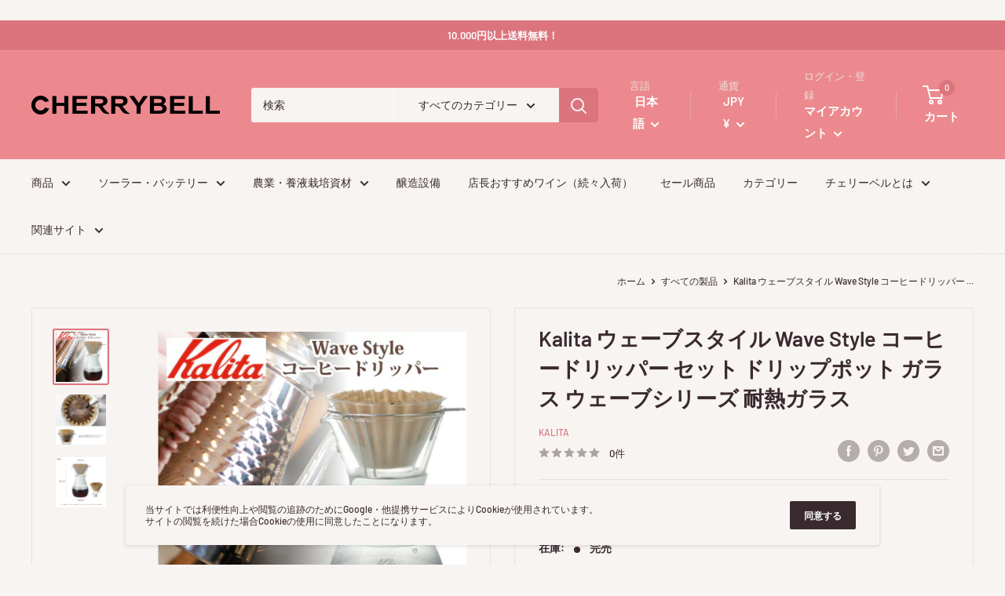

--- FILE ---
content_type: text/javascript; charset=utf-8
request_url: https://shop.cherrybell.jp/products/47135159.js?currency=JPY&country=JP
body_size: 1092
content:
{"id":6758252871739,"title":"Kalita ウェーブスタイル Wave Style コーヒードリッパー セット ドリップポット ガラス ウェーブシリーズ 耐熱ガラス","handle":"47135159","description":"\u003c!--商品内容ここから--\u003e\n\u003ctable width=\"360\" border=\"0\" bgcolor=\"#663333\" cellspacing=\"1\" cellpadding=\"2\"\u003e\n\u003ctbody\u003e\n\u003ctr\u003e\n\u003cth colspan=\"2\" valign=\"middle\" class=\"midashi_bule\"\u003e\u003cspan style=\"color: #ffffff;\"\u003eウェーブスタイル\u003c\/span\u003e\u003c\/th\u003e\n\u003c\/tr\u003e\n\u003c!--商品の枠を増やす場合はここからコピー--\u003e\n\u003ctr\u003e\n\u003ctd width=\"109\" valign=\"top\" bgcolor=\"#FFFFFF\" class=\"koumoku\"\u003e 商品名\u003c\/td\u003e\n\u003ctd width=\"240\" bgcolor=\"#FFFFFF\" class=\"td def\"\u003eドリップサーバー\u003c\/td\u003e\n\u003c\/tr\u003e\n\u003c!--商品の枠を増やす場合はここまでコピー--\u003e\n\u003ctr\u003e\n\u003ctd width=\"109\" valign=\"top\" bgcolor=\"#FFFFFF\" class=\"koumoku\"\u003e サイズ\u003c\/td\u003e\n\u003ctd width=\"240\" bgcolor=\"#FFFFFF\" class=\"td def\"\u003e本体サイズ：口径\/約110mm、\u003cbr\u003e 底径\/約100mm、\u003cbr\u003e 高さ(ドリッパーセット時)\/約215mm\u003cbr\u003e化粧箱サイズ(mm)：135×135×242\u003c\/td\u003e\n\u003c\/tr\u003e\n\u003ctr\u003e\n\u003ctd width=\"109\" valign=\"top\" bgcolor=\"#FFFFFF\" class=\"koumoku\"\u003e 重量\u003c\/td\u003e\n\u003ctd width=\"240\" bgcolor=\"#FFFFFF\" class=\"td def\"\u003e約659g\u003c\/td\u003e\n\u003c\/tr\u003e\n\u003ctr\u003e\n\u003ctd width=\"109\" valign=\"top\" bgcolor=\"#FFFFFF\" class=\"koumoku\"\u003e 材質\u003c\/td\u003e\n\u003ctd width=\"240\" bgcolor=\"#FFFFFF\" class=\"td def\"\u003e本体\/耐熱ガラス\u003cbr\u003e バンド\/PP(ポリプロピレン)\u003cbr\u003e ホルダー\/ステンレス\u003c\/td\u003e\n\u003c\/tr\u003e\n\u003ctr\u003e\n\u003ctd width=\"109\" valign=\"top\" bgcolor=\"#FFFFFF\" class=\"koumoku\"\u003e 満水容量\u003c\/td\u003e\n\u003ctd width=\"240\" bgcolor=\"#FFFFFF\" class=\"td def\"\u003e1.0L\u003c\/td\u003e\n\u003c\/tr\u003e\n\u003ctr\u003e\n\u003ctd width=\"109\" valign=\"top\" bgcolor=\"#FFFFFF\" class=\"koumoku\"\u003e 容量\u003c\/td\u003e\n\u003ctd width=\"240\" bgcolor=\"#FFFFFF\" class=\"td def\"\u003e600ml(2〜４人用　)\u003cbr\u003e※フィルターはウェーブフィルター185をご使用下さい。\u003c\/td\u003e\n\u003c\/tr\u003e\n\u003ctr\u003e\n\u003ctd height=\"24\" valign=\"middle\" bgcolor=\"#FFFFFF\" class=\"koumoku\"\u003e配送について\u003c\/td\u003e\n\u003ctd bgcolor=\"#FFFFFF\" class=\"td\"\u003e\u003cimg src=\"https:\/\/www.rakuten.ne.jp\/gold\/cherrybell\/item\/takuhaibinn.jpg\" width=\"90\" height=\"19\"\u003e\u003c\/td\u003e\n\u003c\/tr\u003e\n\u003ctr\u003e\n\u003ctd width=\"109\" bgcolor=\"#FFFFFF\" class=\"koumoku\"\u003e \u003c\/td\u003e\n\u003ctd width=\"240\" bgcolor=\"#FFFFFF\" class=\"td def\"\u003e\u003c\/td\u003e\n\u003c\/tr\u003e\n\u003c!--商品内容ここまで--\u003e\u003c!--商品のコメントここから--\u003e\n\u003ctr\u003e\n\u003cth height=\"20\" colspan=\"2\" class=\"midashi_bule\"\u003e\u003cspan style=\"color: #ffffff;\"\u003eCOMMENT\u003c\/span\u003e\u003c\/th\u003e\n\u003c\/tr\u003e\n\u003ctr\u003e\n\u003ctd colspan=\"2\" bgcolor=\"#FFFFFF\" class=\"td comment_txt\"\u003e\n\u003cp\u003eコーヒーのある豊かな時間。\u003cbr\u003eそれがKalitaがつくるもの。\u003cbr\u003e初心者からプロのバリスタまで…誰もが手軽に、ベストな味わいをお楽しみいただけるKalitaオリジナルのウェーブシリーズ。\u003cbr\u003e耐熱ガラス製のドリップサーバーでコーヒータイムをお楽しみください。 \u003c\/p\u003e\n\u003cp\u003e\u003cbr\u003e\u003c\/p\u003e\n\u003c\/td\u003e\n\u003c\/tr\u003e\n\u003c!--商品のコメントここまで--\u003e\n\u003c\/tbody\u003e\n\u003c\/table\u003e","published_at":"2022-01-21T17:21:15+09:00","created_at":"2022-01-21T16:01:59+09:00","vendor":"kalita","type":"キッチン用品","tags":["カリタ","キッチン用品","キッチン用品・食器・調理器具","コーヒー・お茶用品","コーヒー用品セット","楽天からコピー"],"price":265600,"price_min":265600,"price_max":265600,"available":false,"price_varies":false,"compare_at_price":480000,"compare_at_price_min":480000,"compare_at_price_max":480000,"compare_at_price_varies":false,"variants":[{"id":39968705544251,"title":"Default Title","option1":"Default Title","option2":null,"option3":null,"sku":"41035159","requires_shipping":true,"taxable":true,"featured_image":null,"available":false,"name":"Kalita ウェーブスタイル Wave Style コーヒードリッパー セット ドリップポット ガラス ウェーブシリーズ 耐熱ガラス","public_title":null,"options":["Default Title"],"price":265600,"weight":660,"compare_at_price":480000,"inventory_management":"shopify","barcode":"4901369351597","requires_selling_plan":false,"selling_plan_allocations":[]}],"images":["\/\/cdn.shopify.com\/s\/files\/1\/0287\/8613\/1003\/products\/47135159_m1s.jpg?v=1642748519","\/\/cdn.shopify.com\/s\/files\/1\/0287\/8613\/1003\/products\/47135159_s2.jpg?v=1642748519","\/\/cdn.shopify.com\/s\/files\/1\/0287\/8613\/1003\/products\/47135159_s3.jpg?v=1642748519"],"featured_image":"\/\/cdn.shopify.com\/s\/files\/1\/0287\/8613\/1003\/products\/47135159_m1s.jpg?v=1642748519","options":[{"name":"Title","position":1,"values":["Default Title"]}],"url":"\/products\/47135159","media":[{"alt":null,"id":21369811697723,"position":1,"preview_image":{"aspect_ratio":1.0,"height":700,"width":700,"src":"https:\/\/cdn.shopify.com\/s\/files\/1\/0287\/8613\/1003\/products\/47135159_m1s.jpg?v=1642748519"},"aspect_ratio":1.0,"height":700,"media_type":"image","src":"https:\/\/cdn.shopify.com\/s\/files\/1\/0287\/8613\/1003\/products\/47135159_m1s.jpg?v=1642748519","width":700},{"alt":null,"id":21369811730491,"position":2,"preview_image":{"aspect_ratio":1.0,"height":700,"width":700,"src":"https:\/\/cdn.shopify.com\/s\/files\/1\/0287\/8613\/1003\/products\/47135159_s2.jpg?v=1642748519"},"aspect_ratio":1.0,"height":700,"media_type":"image","src":"https:\/\/cdn.shopify.com\/s\/files\/1\/0287\/8613\/1003\/products\/47135159_s2.jpg?v=1642748519","width":700},{"alt":null,"id":21369811763259,"position":3,"preview_image":{"aspect_ratio":1.0,"height":700,"width":700,"src":"https:\/\/cdn.shopify.com\/s\/files\/1\/0287\/8613\/1003\/products\/47135159_s3.jpg?v=1642748519"},"aspect_ratio":1.0,"height":700,"media_type":"image","src":"https:\/\/cdn.shopify.com\/s\/files\/1\/0287\/8613\/1003\/products\/47135159_s3.jpg?v=1642748519","width":700}],"requires_selling_plan":false,"selling_plan_groups":[]}

--- FILE ---
content_type: text/javascript; charset=utf-8
request_url: https://shop.cherrybell.jp/products/47135159.js?currency=JPY&country=JP
body_size: 1606
content:
{"id":6758252871739,"title":"Kalita ウェーブスタイル Wave Style コーヒードリッパー セット ドリップポット ガラス ウェーブシリーズ 耐熱ガラス","handle":"47135159","description":"\u003c!--商品内容ここから--\u003e\n\u003ctable width=\"360\" border=\"0\" bgcolor=\"#663333\" cellspacing=\"1\" cellpadding=\"2\"\u003e\n\u003ctbody\u003e\n\u003ctr\u003e\n\u003cth colspan=\"2\" valign=\"middle\" class=\"midashi_bule\"\u003e\u003cspan style=\"color: #ffffff;\"\u003eウェーブスタイル\u003c\/span\u003e\u003c\/th\u003e\n\u003c\/tr\u003e\n\u003c!--商品の枠を増やす場合はここからコピー--\u003e\n\u003ctr\u003e\n\u003ctd width=\"109\" valign=\"top\" bgcolor=\"#FFFFFF\" class=\"koumoku\"\u003e 商品名\u003c\/td\u003e\n\u003ctd width=\"240\" bgcolor=\"#FFFFFF\" class=\"td def\"\u003eドリップサーバー\u003c\/td\u003e\n\u003c\/tr\u003e\n\u003c!--商品の枠を増やす場合はここまでコピー--\u003e\n\u003ctr\u003e\n\u003ctd width=\"109\" valign=\"top\" bgcolor=\"#FFFFFF\" class=\"koumoku\"\u003e サイズ\u003c\/td\u003e\n\u003ctd width=\"240\" bgcolor=\"#FFFFFF\" class=\"td def\"\u003e本体サイズ：口径\/約110mm、\u003cbr\u003e 底径\/約100mm、\u003cbr\u003e 高さ(ドリッパーセット時)\/約215mm\u003cbr\u003e化粧箱サイズ(mm)：135×135×242\u003c\/td\u003e\n\u003c\/tr\u003e\n\u003ctr\u003e\n\u003ctd width=\"109\" valign=\"top\" bgcolor=\"#FFFFFF\" class=\"koumoku\"\u003e 重量\u003c\/td\u003e\n\u003ctd width=\"240\" bgcolor=\"#FFFFFF\" class=\"td def\"\u003e約659g\u003c\/td\u003e\n\u003c\/tr\u003e\n\u003ctr\u003e\n\u003ctd width=\"109\" valign=\"top\" bgcolor=\"#FFFFFF\" class=\"koumoku\"\u003e 材質\u003c\/td\u003e\n\u003ctd width=\"240\" bgcolor=\"#FFFFFF\" class=\"td def\"\u003e本体\/耐熱ガラス\u003cbr\u003e バンド\/PP(ポリプロピレン)\u003cbr\u003e ホルダー\/ステンレス\u003c\/td\u003e\n\u003c\/tr\u003e\n\u003ctr\u003e\n\u003ctd width=\"109\" valign=\"top\" bgcolor=\"#FFFFFF\" class=\"koumoku\"\u003e 満水容量\u003c\/td\u003e\n\u003ctd width=\"240\" bgcolor=\"#FFFFFF\" class=\"td def\"\u003e1.0L\u003c\/td\u003e\n\u003c\/tr\u003e\n\u003ctr\u003e\n\u003ctd width=\"109\" valign=\"top\" bgcolor=\"#FFFFFF\" class=\"koumoku\"\u003e 容量\u003c\/td\u003e\n\u003ctd width=\"240\" bgcolor=\"#FFFFFF\" class=\"td def\"\u003e600ml(2〜４人用　)\u003cbr\u003e※フィルターはウェーブフィルター185をご使用下さい。\u003c\/td\u003e\n\u003c\/tr\u003e\n\u003ctr\u003e\n\u003ctd height=\"24\" valign=\"middle\" bgcolor=\"#FFFFFF\" class=\"koumoku\"\u003e配送について\u003c\/td\u003e\n\u003ctd bgcolor=\"#FFFFFF\" class=\"td\"\u003e\u003cimg src=\"https:\/\/www.rakuten.ne.jp\/gold\/cherrybell\/item\/takuhaibinn.jpg\" width=\"90\" height=\"19\"\u003e\u003c\/td\u003e\n\u003c\/tr\u003e\n\u003ctr\u003e\n\u003ctd width=\"109\" bgcolor=\"#FFFFFF\" class=\"koumoku\"\u003e \u003c\/td\u003e\n\u003ctd width=\"240\" bgcolor=\"#FFFFFF\" class=\"td def\"\u003e\u003c\/td\u003e\n\u003c\/tr\u003e\n\u003c!--商品内容ここまで--\u003e\u003c!--商品のコメントここから--\u003e\n\u003ctr\u003e\n\u003cth height=\"20\" colspan=\"2\" class=\"midashi_bule\"\u003e\u003cspan style=\"color: #ffffff;\"\u003eCOMMENT\u003c\/span\u003e\u003c\/th\u003e\n\u003c\/tr\u003e\n\u003ctr\u003e\n\u003ctd colspan=\"2\" bgcolor=\"#FFFFFF\" class=\"td comment_txt\"\u003e\n\u003cp\u003eコーヒーのある豊かな時間。\u003cbr\u003eそれがKalitaがつくるもの。\u003cbr\u003e初心者からプロのバリスタまで…誰もが手軽に、ベストな味わいをお楽しみいただけるKalitaオリジナルのウェーブシリーズ。\u003cbr\u003e耐熱ガラス製のドリップサーバーでコーヒータイムをお楽しみください。 \u003c\/p\u003e\n\u003cp\u003e\u003cbr\u003e\u003c\/p\u003e\n\u003c\/td\u003e\n\u003c\/tr\u003e\n\u003c!--商品のコメントここまで--\u003e\n\u003c\/tbody\u003e\n\u003c\/table\u003e","published_at":"2022-01-21T17:21:15+09:00","created_at":"2022-01-21T16:01:59+09:00","vendor":"kalita","type":"キッチン用品","tags":["カリタ","キッチン用品","キッチン用品・食器・調理器具","コーヒー・お茶用品","コーヒー用品セット","楽天からコピー"],"price":265600,"price_min":265600,"price_max":265600,"available":false,"price_varies":false,"compare_at_price":480000,"compare_at_price_min":480000,"compare_at_price_max":480000,"compare_at_price_varies":false,"variants":[{"id":39968705544251,"title":"Default Title","option1":"Default Title","option2":null,"option3":null,"sku":"41035159","requires_shipping":true,"taxable":true,"featured_image":null,"available":false,"name":"Kalita ウェーブスタイル Wave Style コーヒードリッパー セット ドリップポット ガラス ウェーブシリーズ 耐熱ガラス","public_title":null,"options":["Default Title"],"price":265600,"weight":660,"compare_at_price":480000,"inventory_management":"shopify","barcode":"4901369351597","requires_selling_plan":false,"selling_plan_allocations":[]}],"images":["\/\/cdn.shopify.com\/s\/files\/1\/0287\/8613\/1003\/products\/47135159_m1s.jpg?v=1642748519","\/\/cdn.shopify.com\/s\/files\/1\/0287\/8613\/1003\/products\/47135159_s2.jpg?v=1642748519","\/\/cdn.shopify.com\/s\/files\/1\/0287\/8613\/1003\/products\/47135159_s3.jpg?v=1642748519"],"featured_image":"\/\/cdn.shopify.com\/s\/files\/1\/0287\/8613\/1003\/products\/47135159_m1s.jpg?v=1642748519","options":[{"name":"Title","position":1,"values":["Default Title"]}],"url":"\/products\/47135159","media":[{"alt":null,"id":21369811697723,"position":1,"preview_image":{"aspect_ratio":1.0,"height":700,"width":700,"src":"https:\/\/cdn.shopify.com\/s\/files\/1\/0287\/8613\/1003\/products\/47135159_m1s.jpg?v=1642748519"},"aspect_ratio":1.0,"height":700,"media_type":"image","src":"https:\/\/cdn.shopify.com\/s\/files\/1\/0287\/8613\/1003\/products\/47135159_m1s.jpg?v=1642748519","width":700},{"alt":null,"id":21369811730491,"position":2,"preview_image":{"aspect_ratio":1.0,"height":700,"width":700,"src":"https:\/\/cdn.shopify.com\/s\/files\/1\/0287\/8613\/1003\/products\/47135159_s2.jpg?v=1642748519"},"aspect_ratio":1.0,"height":700,"media_type":"image","src":"https:\/\/cdn.shopify.com\/s\/files\/1\/0287\/8613\/1003\/products\/47135159_s2.jpg?v=1642748519","width":700},{"alt":null,"id":21369811763259,"position":3,"preview_image":{"aspect_ratio":1.0,"height":700,"width":700,"src":"https:\/\/cdn.shopify.com\/s\/files\/1\/0287\/8613\/1003\/products\/47135159_s3.jpg?v=1642748519"},"aspect_ratio":1.0,"height":700,"media_type":"image","src":"https:\/\/cdn.shopify.com\/s\/files\/1\/0287\/8613\/1003\/products\/47135159_s3.jpg?v=1642748519","width":700}],"requires_selling_plan":false,"selling_plan_groups":[]}

--- FILE ---
content_type: application/x-javascript; charset=utf-8
request_url: https://bundler.nice-team.net/app/shop/status/cherrybell-net.myshopify.com.js?1769402950
body_size: -184
content:
var bundler_settings_updated='1752510572c';

--- FILE ---
content_type: text/javascript
request_url: https://shop.cherrybell.jp/cdn/shop/t/12/assets/custom.js?v=102476495355921946141643932976
body_size: -574
content:
//# sourceMappingURL=/cdn/shop/t/12/assets/custom.js.map?v=102476495355921946141643932976
